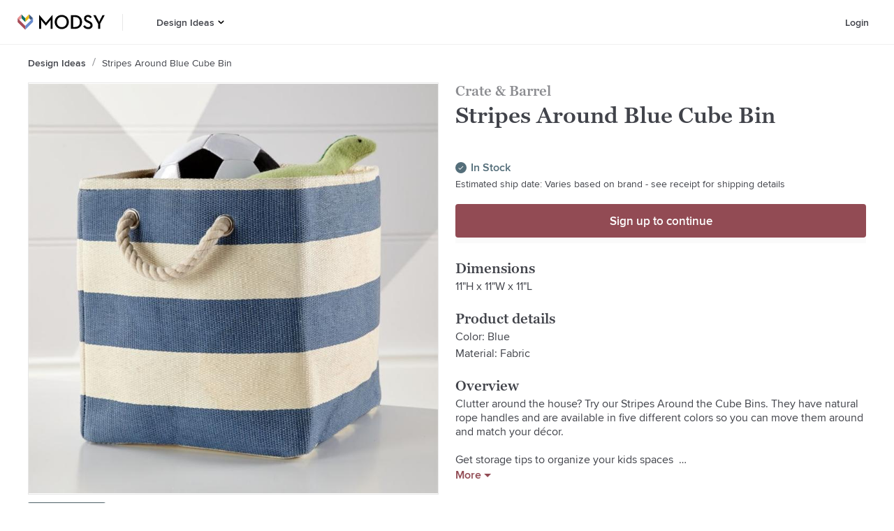

--- FILE ---
content_type: application/javascript
request_url: https://www.modsy.com/_next/static/chunks/cdc1e0e829896402ddf264ba99c69fb64490243e.dfb8f416c6a022658702.js
body_size: 5569
content:
(window.webpackJsonp_N_E=window.webpackJsonp_N_E||[]).push([[7],{HOTy:function(n,e,t){"use strict";var r=t("x3oR"),i=t("Y3ZS");e.__esModule=!0,e.useIntersection=function(n){var e=n.rootMargin,t=n.disabled||!u,i=(0,o.useRef)(),a=(0,o.useState)(!1),l=r(a,2),d=l[0],s=l[1],m=(0,o.useCallback)((function(n){i.current&&(i.current(),i.current=void 0),t||d||n&&n.tagName&&(i.current=function(n,e,t){var r=function(n){var e=n.rootMargin||"",t=f.get(e);if(t)return t;var r=new Map,i=new IntersectionObserver((function(n){n.forEach((function(n){var e=r.get(n.target),t=n.isIntersecting||n.intersectionRatio>0;e&&t&&e(t)}))}),n);return f.set(e,t={id:e,observer:i,elements:r}),t}(t),i=r.id,o=r.observer,c=r.elements;return c.set(n,e),o.observe(n),function(){o.unobserve(n),0===c.size&&(o.disconnect(),f.delete(i))}}(n,(function(n){return n&&s(n)}),{rootMargin:e}))}),[t,e,d]);return(0,o.useEffect)((function(){u||d||(0,c.default)((function(){return s(!0)}))}),[d]),[m,d]};var o=t("ERkP"),c=i(t("ZeW2")),u="undefined"!==typeof IntersectionObserver;var f=new Map},KeDb:function(n,e,t){"use strict";var r=t("x3oR"),i=t("pONU");e.__esModule=!0,e.default=void 0;var o=i(t("ERkP")),c=t("L9lV"),u=t("7xIC"),f=t("HOTy"),a={};function l(n,e,t,r){if((0,c.isLocalURL)(e)){n.prefetch(e,t,r).catch((function(n){0}));var i=r&&"undefined"!==typeof r.locale?r.locale:n&&n.locale;a[e+"%"+t+(i?"%"+i:"")]=!0}}var d=function(n){var e=!1!==n.prefetch,t=(0,u.useRouter)(),i=t&&t.pathname||"/",d=o.default.useMemo((function(){var e=(0,c.resolveHref)(i,n.href,!0),t=r(e,2),o=t[0],u=t[1];return{href:o,as:n.as?(0,c.resolveHref)(i,n.as):u||o}}),[i,n.href,n.as]),s=d.href,m=d.as,b=n.children,g=n.replace,h=n.shallow,v=n.scroll,p=n.locale;"string"===typeof b&&(b=o.default.createElement("a",null,b));var y=o.Children.only(b),w=y&&"object"===typeof y&&y.ref,E=(0,f.useIntersection)({rootMargin:"200px"}),C=r(E,2),F=C[0],O=C[1],j=o.default.useCallback((function(n){F(n),w&&("function"===typeof w?w(n):"object"===typeof w&&(w.current=n))}),[w,F]);(0,o.useEffect)((function(){var n=O&&e&&(0,c.isLocalURL)(s),r="undefined"!==typeof p?p:t&&t.locale,i=a[s+"%"+m+(r?"%"+r:"")];n&&!i&&l(t,s,m,{locale:r})}),[m,s,O,p,e,t]);var k={ref:j,onClick:function(n){y.props&&"function"===typeof y.props.onClick&&y.props.onClick(n),n.defaultPrevented||function(n,e,t,r,i,o,u,f){("A"!==n.currentTarget.nodeName||!function(n){var e=n.currentTarget.target;return e&&"_self"!==e||n.metaKey||n.ctrlKey||n.shiftKey||n.altKey||n.nativeEvent&&2===n.nativeEvent.which}(n)&&(0,c.isLocalURL)(t))&&(n.preventDefault(),null==u&&(u=r.indexOf("#")<0),e[i?"replace":"push"](t,r,{shallow:o,locale:f}).then((function(n){n&&u&&(window.scrollTo(0,0),document.body.focus())})))}(n,t,s,m,g,h,v,p)},onMouseEnter:function(n){(0,c.isLocalURL)(s)&&(y.props&&"function"===typeof y.props.onMouseEnter&&y.props.onMouseEnter(n),l(t,s,m,{priority:!0}))}};return(n.passHref||"a"===y.type&&!("href"in y.props))&&(k.href=(0,c.addBasePath)((0,c.addLocale)(m,"undefined"!==typeof p?p:t&&t.locale,t&&t.defaultLocale))),o.default.cloneElement(y,k)};e.default=d},TSVV:function(n,e,t){"use strict";var r,i=t("ERkP"),o=t.n(i),c=t("j/s1"),u=t("tMVH");var f={default:{width:"127px"},big:{width:"175px"},small:{width:"90px"}};var a,l,d=c.c.a.withConfig({displayName:"ModsyLogo__StyledLink",componentId:"sc-1hrcpt4-0"})(r||(a=["\n  display: flex;\n"],l||(l=a.slice(0)),r=Object.freeze(Object.defineProperties(a,{raw:{value:Object.freeze(l)}}))));e.a=function(n){var e=n.className,t=void 0===e?"":e,r=n.dispatch,i=void 0===r?function(){}:r,c=n.margin,a=void 0===c?0:c,l=n.variant,s=void 0===l?"":l,m=n.linkComponent,b=void 0===m?function(n){var e=n.children;return o.a.createElement("a",null,e)}:m,g=n.modsyButtonConfig,h=void 0===g?{destination:"",app:"",href:"",as:""}:g,v=b,p=s?f[s].width:f.default.width;return o.a.createElement(v,{route:h,styledLink:d},o.a.createElement("svg",{role:"img",className:t,style:{cursor:"pointer",margin:a},viewBox:"0 0 127 23",width:p,height:30,fill:"none",xmlns:"http://www.w3.org/2000/svg","data-testid":"modsy-logo","aria-labelledby":"modsy-logo-title-".concat(s," modsy-logo-desc-").concat(s),onClick:function(n){return i({type:u.n,payload:{event:n}})}},o.a.createElement("title",{id:"modsy-logo-title-".concat(s)},"Go to modsy homepage"),o.a.createElement("desc",{id:"modsy-logo-desc-".concat(s)},"Logo to redirect to modsy homepage"),o.a.createElement("path",{d:"M31.9692 0.939392H32.2875L41.6939 11.9556L51.013 0.939392H51.3313V20.8559H48.408V10.6237C48.408 9.55161 48.5235 7.87026 48.5235 7.81122C48.4669 7.87026 47.5404 9.28949 46.7577 10.1585L41.8094 16.1306H41.4628L36.5121 10.1585C35.7884 9.31783 34.8619 7.92693 34.777 7.81122C34.777 7.87026 34.8925 9.55161 34.8925 10.6237V20.8583H31.9692V0.939392Z",fill:"black"}),o.a.createElement("path",{d:"M54.2856 10.9988C54.2856 5.11409 58.8002 0.880005 64.444 0.880005C70.0596 0.880005 74.5741 5.11173 74.5741 10.9988C74.5741 16.8836 70.0596 21.1177 64.444 21.1177C58.8002 21.1177 54.2856 16.8859 54.2856 10.9988ZM71.4481 10.9988C71.4481 6.79545 68.5531 3.63582 64.444 3.63582C60.3349 3.63582 57.4117 6.79545 57.4117 10.9988C57.4117 15.2022 60.3349 18.3618 64.444 18.3618C68.5531 18.3618 71.4481 15.2046 71.4481 10.9988Z",fill:"black"}),o.a.createElement("path",{d:"M77.6011 1.14209H83.0139C89.3225 1.14209 93.5188 5.08572 93.5188 10.9988C93.5188 16.9142 89.3508 20.8555 83.0139 20.8555H77.6011V1.14209ZM82.8111 18.1611C87.9339 18.1611 90.3362 15.2045 90.3362 11.0012C90.3362 6.79777 87.9339 3.84123 82.8111 3.84123H80.6705V18.1611H82.8111Z",fill:"black"}),o.a.createElement("path",{d:"M95.0933 17.0301L97.6111 15.6392C98.5375 17.1765 99.7234 18.3926 102.126 18.3926C104.122 18.3926 105.542 17.3205 105.542 15.6958C105.542 13.9861 104.384 13.2328 102.241 12.2741L100.94 11.6955C98.0755 10.4203 96.338 8.97041 96.338 5.92649C96.338 2.99829 98.5941 0.910767 101.866 0.910767C104.471 0.910767 106.237 1.89785 107.423 4.01372L105.021 5.49199C104.269 4.1861 103.399 3.57921 101.866 3.57921C100.303 3.57921 99.3202 4.5356 99.3202 5.86982C99.3202 7.34809 100.159 8.01402 102.156 8.8854L103.429 9.46631C106.786 10.9446 108.58 12.5102 108.58 15.6699C108.58 19.1199 105.888 21.1201 102.185 21.1201C98.4503 21.1177 96.1919 19.2616 95.0933 17.0301Z",fill:"black"}),o.a.createElement("path",{d:"M116.393 13.6389L109.533 1.14441H112.977L116.768 8.24766C117.318 9.31976 117.954 11.0602 117.954 11.0602C117.954 11.0602 118.591 9.35046 119.14 8.24766L122.846 1.14441H126L119.461 13.4358V20.8578H116.393V13.6389Z",fill:"black"}),o.a.createElement("path",{d:"M12.1689 5.52501V11.0191L17.6689 5.49409V0L12.1689 5.52501Z",fill:"#ECBC13"}),o.a.createElement("path",{d:"M17.6689 0V5.49409L20.4249 8.26254L23.1689 5.525L17.6689 0Z",fill:"#415B82"}),o.a.createElement("path",{d:"M23.1689 5.5249L12.1689 16.5059V22L23.1689 11.019V11.0166V5.5249Z",fill:"#698CCF"}),o.a.createElement("path",{d:"M12.1689 5.52501V11.0191L6.66895 5.49409V0L12.1689 5.52501Z",fill:"#0E7065"}),o.a.createElement("path",{d:"M6.66891 0.000183105V5.49427L3.91294 8.26272L1.16895 5.52519L6.66891 0.000183105Z",fill:"#EB9494"}),o.a.createElement("path",{d:"M1.16895 5.5249L12.1689 16.5059V22L1.16895 11.019V11.0166V5.5249Z",fill:"#A84C58"})))}},fX4S:function(n,e,t){"use strict";function r(n,e,t){return e in n?Object.defineProperty(n,e,{value:t,enumerable:!0,configurable:!0,writable:!0}):n[e]=t,n}function i(n,e){var t=Object.keys(n);if(Object.getOwnPropertySymbols){var r=Object.getOwnPropertySymbols(n);e&&(r=r.filter((function(e){return Object.getOwnPropertyDescriptor(n,e).enumerable}))),t.push.apply(t,r)}return t}function o(n){for(var e=1;e<arguments.length;e++){var t=null!=arguments[e]?arguments[e]:{};e%2?i(Object(t),!0).forEach((function(e){r(n,e,t[e])})):Object.getOwnPropertyDescriptors?Object.defineProperties(n,Object.getOwnPropertyDescriptors(t)):i(Object(t)).forEach((function(e){Object.defineProperty(n,e,Object.getOwnPropertyDescriptor(t,e))}))}return n}function c(n,e){if(null==n)return{};var t,r,i=function(n,e){if(null==n)return{};var t,r,i={},o=Object.keys(n);for(r=0;r<o.length;r++)t=o[r],e.indexOf(t)>=0||(i[t]=n[t]);return i}(n,e);if(Object.getOwnPropertySymbols){var o=Object.getOwnPropertySymbols(n);for(r=0;r<o.length;r++)t=o[r],e.indexOf(t)>=0||Object.prototype.propertyIsEnumerable.call(n,t)&&(i[t]=n[t])}return i}t.d(e,"a",(function(){return f}));var u=["id","disabled","jsEvent","labelText"];function f(){var n=arguments.length>0&&void 0!==arguments[0]?arguments[0]:{},e=n.id,t=void 0===e?"":e,r=n.disabled,i=void 0!==r&&r,f=n.jsEvent,a=void 0===f?{}:f,l=n.labelText,d=void 0===l?"":l,s=c(n,u);return{type:"".concat(t,"-button-clicked"),payload:o({id:t,disabled:i,jsEvent:a,labelText:d},s)}}},jvFD:function(n,e,t){n.exports=t("KeDb")},sRTh:function(n,e,t){"use strict";t.d(e,"a",(function(){return un})),t.d(e,"b",(function(){return fn})),t.d(e,"c",(function(){return u})),t.d(e,"d",(function(){return c})),t.d(e,"e",(function(){return f})),t.d(e,"f",(function(){return a})),t.d(e,"g",(function(){return r})),t.d(e,"h",(function(){return i})),t.d(e,"i",(function(){return o})),t.d(e,"j",(function(){return s})),t.d(e,"k",(function(){return l})),t.d(e,"l",(function(){return d})),t.d(e,"m",(function(){return U})),t.d(e,"n",(function(){return q})),t.d(e,"o",(function(){return W})),t.d(e,"p",(function(){return an})),t.d(e,"q",(function(){return m})),t.d(e,"r",(function(){return nn})),t.d(e,"s",(function(){return J})),t.d(e,"t",(function(){return b})),t.d(e,"u",(function(){return ln})),t.d(e,"v",(function(){return g})),t.d(e,"w",(function(){return h})),t.d(e,"x",(function(){return v})),t.d(e,"y",(function(){return dn})),t.d(e,"z",(function(){return p})),t.d(e,"A",(function(){return y})),t.d(e,"B",(function(){return $})),t.d(e,"C",(function(){return X})),t.d(e,"D",(function(){return sn})),t.d(e,"E",(function(){return T})),t.d(e,"F",(function(){return _})),t.d(e,"G",(function(){return N})),t.d(e,"H",(function(){return S})),t.d(e,"I",(function(){return I})),t.d(e,"J",(function(){return K})),t.d(e,"K",(function(){return mn})),t.d(e,"L",(function(){return on})),t.d(e,"M",(function(){return Y})),t.d(e,"N",(function(){return C})),t.d(e,"O",(function(){return F})),t.d(e,"P",(function(){return E})),t.d(e,"Q",(function(){return w})),t.d(e,"R",(function(){return O})),t.d(e,"S",(function(){return G})),t.d(e,"T",(function(){return en})),t.d(e,"U",(function(){return tn})),t.d(e,"V",(function(){return rn})),t.d(e,"W",(function(){return Q})),t.d(e,"X",(function(){return bn})),t.d(e,"Y",(function(){return B})),t.d(e,"Z",(function(){return j})),t.d(e,"ab",(function(){return k})),t.d(e,"bb",(function(){return A})),t.d(e,"cb",(function(){return x})),t.d(e,"db",(function(){return M})),t.d(e,"eb",(function(){return L})),t.d(e,"fb",(function(){return z})),t.d(e,"gb",(function(){return V})),t.d(e,"hb",(function(){return gn})),t.d(e,"ib",(function(){return P})),t.d(e,"jb",(function(){return H})),t.d(e,"kb",(function(){return D})),t.d(e,"lb",(function(){return R})),t.d(e,"mb",(function(){return Z})),t.d(e,"nb",(function(){return hn})),t.d(e,"ob",(function(){return cn})),t.d(e,"pb",(function(){return vn}));var r="#F1F1F1",i="#FAFAFA",o="#F4EEE9",c="rgba(28, 28, 28, 0.15)",u="rgba(65, 67, 74, 0.35)",f="rgba(0, 0, 0, 0)",a="rgba(65, 67, 74, 0.15)",l="rgba(28, 28, 28, 0.5)",d="rgba(65, 67, 74, 0.5)",s="rgba(28, 28, 28, 0.8)",m="#F2F2F2",b="#E11E00",g="#41434A",h="#E8E8E8",v="rgba(232, 232, 232, 0.5)",p="#646468",y="#8B8C90",w="#924B54",E="#A84C58",C="#C8A5A9",F="rgba(200,165,169,0.15)",O="#BE585E",j="#F8FCFF",k="#FBFDFF",L="#E9F1F7",M="#4E6067",z="rgba(78, 96, 103, 0.3)",B="rgba(78, 96, 103, 0.2)",V="rgba(78, 96, 103, 0.05)",A="#A4ADB1",x="rgba(164, 173, 177, 0.15)",P="#546E7A",H="#FFFFFF",D="".concat(H,"B0"),R="#41434A99",Z="#41434A",T="#698CCF",_="#415B82",N="#0E7065",S="#EB9494",I="#A84C58",K="#ECBC13",U="#000000",q="#EFF3F9",G="rgba(0, 0, 0, 0.25)",W="#4978BC",J="#41538D",X="#B6C9E4",Y="#F2F5F8",Q="#4C63AD",$="#388D61",nn="#F4EEE9",en="#EF4E22",tn="#F9B8A7",rn="#F38364",on="#F4F3F3",cn="#FFFFFF",un="#FAFAFA",fn="#E0E0E0",an="#C4C4C4",ln="#8B8B8B",dn="#828282",sn="#E3E1DB",mn="#F0F0F0",bn="#F1F1F1",gn="#BDBDBD",hn="rgba(139, 139, 139, 0.4)",vn="#F6F6F6"},tMVH:function(n,e,t){"use strict";t.d(e,"a",(function(){return d})),t.d(e,"b",(function(){return C})),t.d(e,"c",(function(){return l})),t.d(e,"d",(function(){return F})),t.d(e,"e",(function(){return c})),t.d(e,"f",(function(){return i})),t.d(e,"g",(function(){return r})),t.d(e,"h",(function(){return g})),t.d(e,"i",(function(){return v})),t.d(e,"j",(function(){return h})),t.d(e,"k",(function(){return j})),t.d(e,"l",(function(){return O})),t.d(e,"m",(function(){return M})),t.d(e,"n",(function(){return L})),t.d(e,"o",(function(){return w})),t.d(e,"p",(function(){return E})),t.d(e,"q",(function(){return y})),t.d(e,"r",(function(){return p})),t.d(e,"s",(function(){return u})),t.d(e,"t",(function(){return a})),t.d(e,"u",(function(){return f})),t.d(e,"v",(function(){return m})),t.d(e,"w",(function(){return b})),t.d(e,"x",(function(){return k})),t.d(e,"y",(function(){return s})),t.d(e,"z",(function(){return o})),t.d(e,"A",(function(){return V})),t.d(e,"B",(function(){return B})),t.d(e,"C",(function(){return z}));var r="menus/list-item-top-level-clicked",i="menus/list-item-sublevel-clicked",o="menus/secondary-list-item-clicked",c="menus/list-item-clicked",u="menus/nav-item-with-chevron-hovered",f="menus/nav-item-with-chevron-small-clicked",a="menus/nav-item-with-chevron-large-clicked",l="menus/dropdown-menu-small-clicked",d="menus/click-outside-dropdown-menu-small",s="menus/primary-list-item-clicked",m="menus/nav-item-with-icon-clicked",b="menus/nav-item-with-icon-hovered",g="menus/list-item-with-button-clicked",h="menus/list-item-with-icon-hovered",v="menus/list-item-with-icon-clicked",p="navigation/nav-item-hovered",y="navigation/nav-item-clicked",w="navigation/nav-cta-clicked",E="navigation/nav-cta-hovered",C="navigation/drawer-overlay-clicked",F="navigation/hamburger-toggle-clicked",O="navigation/modal-link-clicked",j="navigation/modal-button-clicked",k="navigation-modal-close-request",L="icon/modsy-logo-clicked",M="icon/modsy-heart-logo-clicked",z="selection-controls/unsegmented-control-with-image-only-clicked",B="selection-controls/unsegmented-control-with-background-color-clicked",V="selection-controls/segmented-control-clicked"},xsR8:function(n,e,t){"use strict";t.d(e,"a",(function(){return S})),t.d(e,"b",(function(){return I})),t.d(e,"c",(function(){return _})),t.d(e,"d",(function(){return q})),t.d(e,"e",(function(){return G})),t.d(e,"f",(function(){return K})),t.d(e,"g",(function(){return U})),t.d(e,"h",(function(){return N})),t.d(e,"i",(function(){return Y})),t.d(e,"j",(function(){return X})),t.d(e,"k",(function(){return T})),t.d(e,"l",(function(){return B})),t.d(e,"m",(function(){return V})),t.d(e,"n",(function(){return A})),t.d(e,"o",(function(){return x})),t.d(e,"p",(function(){return P})),t.d(e,"q",(function(){return H})),t.d(e,"r",(function(){return D})),t.d(e,"s",(function(){return R})),t.d(e,"t",(function(){return Z})),t.d(e,"u",(function(){return W})),t.d(e,"v",(function(){return J})),t.d(e,"w",(function(){return L})),t.d(e,"x",(function(){return k})),t.d(e,"y",(function(){return z})),t.d(e,"z",(function(){return M}));var r,i,o,c,u,f,a,l,d,s,m,b,g,h,v,p,y,w,E,C,F=t("j/s1"),O=t("sRTh");function j(n,e){return e||(e=n.slice(0)),Object.freeze(Object.defineProperties(n,{raw:{value:Object.freeze(e)}}))}var k='"ProximaNova Web", Arial, sans-serif',L='"GeorgiaPro Web", Georgia, serif',M=600,z=400,B=Object(F.b)(r||(r=j(["\n  color: ",";\n  font-family: ",";\n  font-size: 2rem;\n  font-weight: ",";\n  line-height: 1.25;\n  margin: 0;\n"])),O.mb,L,M),V=(Object(F.b)(i||(i=j(["\n  color: ",";\n  font-family: ",";\n  font-size: 2.625rem;\n  font-weight: ",";\n  line-height: 3rem;\n  margin: 0;\n"])),O.mb,L,M),Object(F.b)(o||(o=j(["\n  color: ",";\n  font-family: ",";\n  font-size: 1.6875rem;\n  font-weight: ",";\n  line-height: 2rem;\n  margin: 0;\n"])),O.mb,L,M)),A=Object(F.b)(c||(c=j(["\n  color: ",";\n  font-family: ",";\n  font-size: 1.5625rem;\n  font-weight: ",";\n  line-height: 1.28;\n  margin: 0;\n"])),O.mb,L,M),x=Object(F.b)(u||(u=j(["\n  color: ",";\n  font-family: ",";\n  font-size: 1.375rem;\n  font-weight: ",";\n  line-height: 1.75rem;\n  margin: 0;\n"])),O.mb,L,M),P=Object(F.b)(f||(f=j(["\n  color: ",";\n  font-family: ",";\n  font-size: 1.25rem;\n  font-weight: ",";\n  line-height: 1.2;\n  margin: 0;\n"])),O.mb,L,M),H=Object(F.b)(a||(a=j(["\n  color: ",";\n  font-family: ",";\n  font-size: 1.0625rem;\n  font-weight: ",";\n  line-height: 1.5rem;\n  margin: 0;\n"])),O.mb,L,M),D=Object(F.b)(l||(l=j(["\n  color: ",";\n  font-family: ",";\n  font-size: 1.25rem;\n  font-weight: ",";\n  line-height: 1.2;\n  margin: 0;\n"])),O.mb,k,M),R=Object(F.b)(d||(d=j(["\n  color: ",";\n  font-family: ",";\n  font-size: 1.0625rem;\n  font-weight: ",";\n  line-height: 1.5rem;\n  margin: 0;\n"])),O.mb,k,M),Z=Object(F.b)(s||(s=j(["\n  color: ",";\n  font-family: ",";\n  font-size: 1.0625rem;\n  font-weight: ",";\n  line-height: 1.5rem;\n  margin: 0;\n"])),O.mb,k,M),T=Z,_=(Object(F.b)(m||(m=j(["\n  color: ",";\n  font-family: ",";\n  font-size: 1.25rem;\n  font-weight: ",";\n  line-height: 1.75rem;\n  margin: 0;\n"])),O.mb,k,z),Object(F.b)(b||(b=j(["\n  color: ",";\n  font-family: ",";\n  font-size: 1rem;\n  font-weight: ",";\n  line-height: 1.25;\n  margin: 0;\n"])),O.mb,k,z)),N=Object(F.b)(g||(g=j(["\n  color: ",";\n  font-family: ",";\n  font-size: 0.875rem;\n  font-weight: ",";\n  line-height: 1.125rem;\n  margin: 0;\n"])),O.mb,k,z),S=Object(F.b)(h||(h=j(["\n  color: ",";\n  font-family: ",";\n  font-size: 1rem;\n  font-weight: ",";\n  line-height: 1.25;\n  margin: 0;\n"])),O.mb,k,M),I=Object(F.b)(v||(v=j(["\n  color: ",";\n  font-family: ",";\n  font-size: 0.875rem;\n  font-weight: ",";\n  line-height: 1.125rem;\n  margin: 0;\n"])),O.mb,k,M),K=Object(F.b)(p||(p=j(["\n  color: ",";\n  font-family: ",";\n  font-size: 0.875rem;\n  font-weight: ",";\n  line-height: 1.125rem;\n  margin: 0;\n"])),O.mb,k,z),U=K,q=Object(F.b)(y||(y=j(["\n  color: ",";\n  font-family: ",";\n  font-size: 0.875rem;\n  font-weight: ",";\n  line-height: 1.125rem;\n  margin: 0;\n"])),O.mb,k,M),G=q,W=Object(F.b)(w||(w=j(["\n  color: ",";\n  font-family: ",";\n  font-size: 0.75rem;\n  font-weight: ",";\n  line-height: normal;\n  margin: 0;\n"])),O.mb,k,z),J=W,X=Object(F.b)(E||(E=j(["\n  color: ",";\n  font-family: ",";\n  font-size: 0.875rem;\n  font-weight: ",";\n  line-height: normal;\n  margin: 0;\n"])),O.mb,k,M),Y=Object(F.b)(C||(C=j(["\n  color: ",";\n  font-family: ",";\n  font-size: 1.0625rem;\n  font-weight: ",";\n  line-height: 1.5rem;\n  margin: 0;\n"])),O.mb,k,M)}}]);